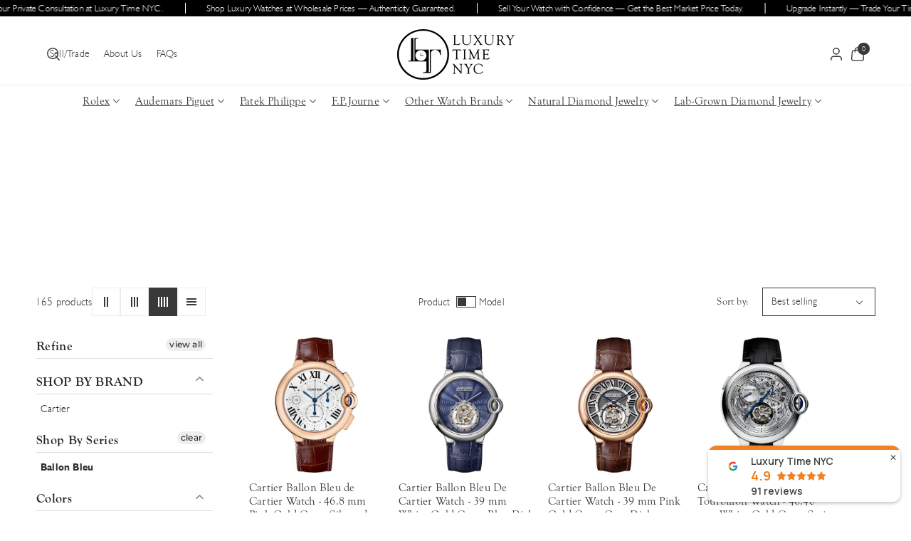

--- FILE ---
content_type: text/css
request_url: https://luxurytimenyc.com/cdn/shop/t/25/assets/component-facets.css?v=5865581482263994171765210401
body_size: 3839
content:
input[type=checkbox].switch{-webkit-appearance:none;appearance:none;height:16px;width:28px;padding:1px;margin-right:0;border-radius:var(--inputs-radius);transition:background .2s ease-in-out;display:inline-block;opacity:1;cursor:pointer;vertical-align:middle;position:unset;border:1px solid rgba(var(--color-foreground))}.switch:after{content:"";padding:6px;background:rgba(var(--color-foreground));display:inline-block;border-radius:var(--inputs-radius);transition:transform .2s ease-in-out;box-shadow:0 1px 1px rgba(var(--color-background),.3)}.switch:checked:after{transform:translate(1.2rem)}.switch_filter span{vertical-align:middle;display:inline-block;font-weight:500}.filter_design li{display:inline-block;vertical-align:middle;position:relative}.filter_design li label svg{width:28px;height:28px}.filter_design .facet-checkbox input[type=checkbox],.filter_design .mobile-facets__label input[type=checkbox]{width:29px;height:29px;border-radius:var(--inputs-radius);transition:var(--duration-medium) ease;box-shadow:0 0 0 0 transparent inset}.filter_design .swatch-input-wrapper .swatch{transition:var(--duration-medium) ease;box-shadow:0 0 0 0 transparent inset}.filter_design .facet-checkbox input[type=checkbox]:checked,.filter_design .facet-checkbox input[type=checkbox]:hover,.filter_design .facet-checkbox input[type=checkbox] svg:hover,.filter_design .mobile-facets__label input[type=checkbox]:checked,.filter_design .mobile-facets__label input[type=checkbox]:hover,.filter_design .mobile-facets__label input[type=checkbox] svg:hover,.filter_design .swatch-input-wrapper:hover .swatch,.filter_design .swatch-input-wrapper input[type=checkbox]:checked+label .swatch,.facets-layout-grid input[type=checkbox]:checked+label .swatch,.facets-layout-list--swatch input[type=checkbox]:checked+label .swatch{box-shadow:0 0 0 3px rgb(var(--color-background)) inset;border:1px solid rgb(var(--color-foreground))}.filter_design .facet-checkbox input[type=checkbox][value=White]:checked,.filter_design .facet-checkbox input[type=checkbox][value=White]:hover,.filter_design .facet-checkbox input[type=checkbox][value=White] svg:hover,.filter_design .mobile-facets__label input[type=checkbox][value=White]:checked,.filter_design .mobile-facets__label input[type=checkbox][value=White]:hover,.filter_design .mobile-facets__label input[type=checkbox][value=White] svg:hover,.filter_design .facet-checkbox input[type=checkbox][value=white]:checked,.filter_design .facet-checkbox input[type=checkbox][value=white]:hover,.filter_design .facet-checkbox input[type=checkbox][value=white] svg:hover,.filter_design .mobile-facets__label input[type=checkbox][value=white]:checked,.filter_design .mobile-facets__label input[type=checkbox][value=white]:hover,.filter_design .mobile-facets__label input[type=checkbox][value=white] svg:hover{box-shadow:0 0 0 3px rgb(var(--color-foreground),.2) inset}.filter_design .facet-checkbox input[type=checkbox]:checked~.icon-checkmark,.filter_design .mobile-facets__label input[type=checkbox]:checked~.icon-checkmark{display:none;background-color:transparent}.vertical_filter,.facets-container-drawer{display:flex;justify-content:space-between}.vertical_filter{margin-left:0;margin-right:0;gap:30px;max-width:calc((100% - var(--page-width))/2 + var(--page-width));max-width:unset}.facets__form{width:100%}#FacetFiltersForm.facets__form{display:flex;flex-wrap:wrap;margin-bottom:0;gap:10px;justify-content:space-between}.vertical_filter facet-filters-form{width:100%}.sorting_switcher{display:flex;gap:15px}.facet-filters.sorting .select{min-height:48px;border:1px solid rgba(var(--color-foreground),1);align-items:center;justify-content:center;min-height:40px;border-radius:var(--inputs-radius)}.facets__form-vertical .active-facets-desktop,.facets__disclosure-vertical{border-bottom:1px solid rgba(var(--color-foreground),.1)}.button_switcher{display:flex;align-items:center;justify-content:center;gap:10px}.button_switcher svg{fill:rgba(var(--color-foreground))}.button_switcher .list_grid{min-width:40px;min-height:40px;text-align:center;cursor:pointer;display:flex;justify-content:center;align-items:center;border:1px solid rgba(var(--color-foreground),.1);padding:1px 3px;border-radius:calc(var(--buttons-radius)* 1 / 2);background:rgb(var(--color-background))}.button_switcher .list_grid.active{background:rgb(var(--color-button))}.button_switcher .list_grid.active svg{fill:rgba(var(--color-button-text));color:rgba(var(--color-button-text))}.facets__form .facets__summary{margin-bottom:0}.facets__form .facets__wrapper{align-self:center}.facets__form .facets__heading{margin:0 2rem 0 0}.facets-container{display:grid;grid-template-columns:repeat(2,auto);grid-template-rows:repeat(2,auto)}.active-facets-mobile{margin-bottom:1rem}.mobile-facets__list{overflow-y:auto;padding-bottom:10px}.mobile-facets__list.filter_design{overflow-x:unset}@media screen and (min-width: 768px){.facets-container>*+*{margin-top:0}}.facet-filters{align-items:center;display:flex;grid-column:2;grid-row:1}.facets__form .facet-filters{grid-column:-1}.all_drawer+facet-filters-form:has(.active-facets){margin-top:10px}.all_drawer+facet-filters-form:has(.active-facets):has(facet-remove:only-child){margin-top:0}@media screen and (min-width: 992px){.facets-vertical{display:flex}.facets-vertical .active-facets__button{padding:0;margin-bottom:0;margin-right:1rem}.facets-vertical .active-facets__button-remove{padding:0 1rem 1rem}.facets-vertical .active-facets facet-remove:last-of-type{margin-bottom:1rem}.vertical_sticky_filter .all_vertical{display:block;position:sticky;top:9rem}}.image_wrapper img{object-fit:fill;height:100%;width:100%}.image_wrapper{height:20px;width:20px}.facet-filters__label{display:block;color:rgba(var(--color-foreground),1);font-size:1.4rem;margin:0 2rem 0 0}.collection_title_wrapper{display:flex;align-items:center;gap:7px}.facet-filters__summary{display:flex;align-items:center;justify-content:space-between;font-size:1.4rem;cursor:pointer;height:4.5rem;padding:0 1.5rem;min-width:25rem;margin-top:2.4rem;border:.1rem solid rgba(var(--color-foreground),.55)}.facet-filters__summary:after{position:static}.facet-filters__field{align-items:center;display:flex;flex-grow:1;justify-content:flex-end}.facet-filters__field .select{width:215px}.facet-filters__field .select:after,.facet-filters__field .select:before,.mobile-facets__sort .select:after,.mobile-facets__sort .select:before{content:none}.facet-filters__field .select__select,.mobile-facets__sort .select__select{min-width:auto;min-height:auto;transition:none}.facet-filters button{margin-left:2.5rem}.facet-filters__sort{background-color:transparent;border:0;font-size:1.4rem;height:auto;line-height:calc(1 + .5 / var(--font-body-scale));margin:0;padding:8px 36px 9px 12px;color:rgb(var(--color-foreground))}.facet-filters__sort+.icon-caret{right:15px}@media screen and (forced-colors: active){.facet-filters__sort{border:none}}.facet-filters__sort,.facet-filters__sort:hover{box-shadow:none;filter:none;transition:none}.mobile-facets__sort .select__select:focus-visible,.mobile-facets__sort .select__select.focused,.facet-filters__sort:focus-visible,.facet-filters__sort.focused{outline:.1rem solid rgba(var(--color-foreground),.5);outline-offset:.1rem;box-shadow:none}.facet-filters__sort:focus-visible{outline:.1rem solid rgba(var(--color-foreground),.5);box-shadow:0 0 0 .3rem rgb(var(--color-background)),0 0 0 .5rem rgba(var(--color-foreground),.5),0 0 .5rem .4rem rgba(var(--color-foreground),.3);border-radius:var(--inputs-radius)}.facets{display:flex;grid-column-start:span 2;flex-wrap:wrap;gap:10px;justify-content:space-between;align-items:center}.facets__form{display:grid;gap:0 3.5rem;grid-template-columns:1fr max-content max-content}.facets__wrapper{align-items:center;align-self:flex-start;grid-column:1;grid-row:1;display:flex;flex-wrap:wrap;gap:10px}.facets__heading{display:block;color:rgba(var(--color-foreground),.85);font-size:calc(var(--font-body-scale) * 16px);margin:-1.5rem 2rem 0 0;font-weight:var(--font-body-weight-medium)}.facets__reset{margin-left:auto}.facets__disclosure{margin-right:3.5rem}.all_horizontal .facets__disclosure{margin-right:1.5rem}.facets__summary{color:rgba(var(--color-foreground));font-size:calc(var(--font-body-scale) * 14px);padding:0 1.75rem 0 0;margin-bottom:1.5rem;text-transform:capitalize}.facets__disclosure fieldset{padding:0;margin:0;border:0}.facets__disclosure[open] .facets__summary,.facets__summary:hover{color:rgb(var(--color-foreground))}.facets__disclosure[open] .facets__display,.facets__disclosure-vertical[open] .facets__display-vertical{animation:animateMenuOpen var(--duration-default) ease}.facets__and-helptext{color:rgba(var(--color-foreground),.5);font-size:calc(var(--font-heading-scale) * 1.2rem);line-height:calc(var(--font-heading-scale) * 1.2rem)}@media only screen and (min-width: 768px){.facets__and-helptext{font-size:calc(var(--font-heading-scale) * 1.3rem);line-height:calc(var(--font-heading-scale) * 1.3rem)}}.facets__disclosure .facets__and-helptext,.facets__disclosure-vertical .facets__and-helptext{display:none}.facets__disclosure[open] .facets__and-helptext,.facets__disclosure-vertical[open] .facets__and-helptext{display:block}.disclosure-has-popup[open]>.facets__summary:before{z-index:2}.facets__summary>span{line-height:calc(1 + .3 / var(--font-body-scale))}.facets__summary .icon-caret{right:0}.facets__display{border:1px solid rgba(var(--color-foreground),.08);border-radius:var(--popup-radius);background-color:rgb(var(--color-background));position:absolute;top:calc(100% + .5rem);left:-1.2rem;width:31rem;max-height:30rem;overflow-y:auto}.facets__header{border-bottom:1px solid rgba(var(--color-foreground),.2);padding:1.5rem 2rem;display:flex;justify-content:space-between;font-size:1.4rem;position:sticky;top:0;background-color:rgb(var(--color-background));z-index:6}.facets__header facet-remove{align-self:center}.facets__list{padding:.5rem 2rem}.facets-layout-grid{display:grid;grid-template-columns:repeat(3,1fr);text-align:center;padding:2rem 2.4rem;gap:3rem 1rem}.facets-layout-grid.facets__list--vertical{padding:1rem 0}.facets__item{display:flex;align-items:center}.facets-layout-grid>*{align-items:flex-start}.facets__item label,.facets__item input[type=checkbox],.mobile-facets__item input[type=checkbox]{cursor:pointer;transition:var(--duration-medium) ease}.facet-checkbox{padding:6px 0;flex-grow:1;position:relative;display:flex;word-break:break-word}:is(.facets__label:hover,.facets__label.active,.facets__label:has(:focus-visible)){color:rgb(var(--color-link-hover))}.facet-checkbox input[type=checkbox]{position:absolute;opacity:1;width:18px;height:18px;top:.7rem;left:0;z-index:-1;margin:0;appearance:none;-webkit-appearance:none;background-position:50%;background-size:cover;border:1px solid rgba(var(--color-foreground),.1)}.facets__visual-display-wrapper{display:flex;justify-content:center;flex-shrink:0}.filter_design.facets-layout-list--swatch .facet-checkbox{padding:0}.filter_design .facet-checkbox>svg{margin-right:0}.facet-checkbox>svg{background-color:rgb(var(--color-background));margin-right:1rem;flex-shrink:0;opacity:0;transition:var(--duration-medium) ease;width:18px;height:18px}.facet-checkbox .icon-checkmark{visibility:hidden;position:absolute;left:1px;z-index:5;top:8px;opacity:1;padding:2px;width:16px;height:16px;background:rgb(var(--color-foreground));color:rgb(var(--color-background));border-radius:var(--inputs-radius)}.facet-checkbox>input[type=checkbox]:checked~.icon-checkmark{visibility:visible}.facets-layout-list--text input[type=checkbox]{position:absolute;opacity:1;width:1.6rem;height:1.6rem;top:.7rem;left:-.4rem;z-index:-1;appearance:none;-webkit-appearance:none}.facets-layout-grid input[type=checkbox],.facets-layout-list--swatch input[type=checkbox]{position:absolute;top:0;right:0;bottom:0;left:0;z-index:1;margin:0;opacity:0}.facets-layout-list--swatch .mobile-facets__label.disabled input[type=checkbox]{opacity:0}.facets-layout-list--swatch .facets__label{display:flex;align-items:center;gap:.8rem;margin-right:5px}@supports not selector(:has(a,b)){.facets__label:focus-within{color:rgba(var(--color-foreground),1)}}.facets-layout-list--text input[type=checkbox]{position:absolute;opacity:1;width:18px;height:18px;top:.7rem;left:0;z-index:-1;margin:0;appearance:none;-webkit-appearance:none;background-position:50%;background-size:cover;border:1px solid rgba(var(--color-foreground),.1);border-radius:var(--inputs-radius)}.facets-layout-grid input[type=checkbox]{position:absolute;top:0;left:0;right:0;bottom:0;width:100%;height:100%;opacity:0}@media screen and (forced-colors: active){.facet-checkbox>svg{background-color:inherit;border:.1rem solid rgb(var(--color-background))}.facet-checkbox>input[type=checkbox]:checked~.icon-checkmark{border:none}}.facet-checkbox--disabled,.mobile-facets__label--disabled{opacity:.4;pointer-events:none}.facets__price{display:flex;padding:2rem}.mobile-facets__inner .facets__price{padding:0 0 2rem}.facets__price .field+.field-currency{margin-left:2rem}.facets__price .field{align-items:center}.facets__price .field-currency{align-self:center;margin-right:.6rem}.facets__price .field__label{left:1.5rem;top:1.3rem}button.facets__button{min-height:0;margin:0 0 0 .5rem;box-shadow:none;padding-top:1.4rem;padding-bottom:1.4rem}.facets__button-no-js{transform:translateY(-.6rem)}.active-facets{display:flex;flex-wrap:wrap;width:100%;align-items:center;row-gap:10px;grid-column:1 / -1;grid-row:2}.active-facets__button{display:block;margin-right:.5rem;padding-left:.2rem;padding-right:.2rem;text-decoration:none}a.active-facets__button span{transition:none}span.active-facets__button-inner{color:rgb(var(--color-foreground));box-shadow:0 0 0 .1rem rgb(var(--color-foreground));border-radius:var(--buttons-radius);min-height:0;min-width:0;padding:.8rem 1rem;display:flex;align-items:stretch;line-height:normal;text-transform:capitalize}span.active-facets__button-inner:before,span.active-facets__button-inner:after{display:none}.active-facets__button-wrapper{align-items:center;display:flex;justify-content:center}.active-facets:has(facet-remove:only-child){display:none}.active-facets__button:hover .active-facets__button-inner{box-shadow:0 0 0 .1rem rgb(var(--color-foreground))}.active-facets__button--light .active-facets__button-inner{box-shadow:0 0 0 .1rem rgba(var(--color-foreground),.2)}.active-facets__button--light:hover .active-facets__button-inner{box-shadow:0 0 0 .1rem rgba(var(--color-foreground),.4)}a.active-facets__button:focus-visible{outline:none;box-shadow:none}@media (forced-colors: active){a.active-facets__button:focus-visible{outline:transparent solid 1px}}a.active-facets__button.focused{outline:none;box-shadow:none}a.active-facets__button:focus-visible .active-facets__button-inner{box-shadow:0 0 0 .1rem rgba(var(--color-foreground),.2),0 0 0 .2rem rgb(var(--color-background)),0 0 0 .4rem rgb(var(--color-foreground));outline:none}a.active-facets__button.focused .active-facets__button-inner{box-shadow:0 0 0 .1rem rgba(var(--color-foreground),.2),0 0 0 .2rem rgb(var(--color-background)),0 0 0 .4rem rgb(var(--color-foreground));outline:none}.active-facets__button svg{align-self:center;flex-shrink:0;margin-left:.6rem;margin-right:-.2rem;pointer-events:none;width:1.2rem}.active-facets facet-remove:only-child{display:none}.facets-vertical .active-facets .active-facets-vertical-filter:only-child>facet-remove{display:none}.facets-vertical .active-facets-vertical-filter{display:flex;width:100%;justify-content:space-between}.facets-vertical .active-facets-vertical-filter .active-facets__button-wrapper{padding-top:0;display:flex;align-items:flex-start}.facets-vertical .active-facets__button{margin-top:0}.active-facets__button.disabled,.mobile-facets__clear.disabled{pointer-events:none}.mobile-facets__clear-wrapper{align-items:center;display:flex;justify-content:center}.mobile-facets__clear-wrapper .button{width:100%}.mobile-facets{position:fixed;top:0;left:0;right:0;bottom:0;z-index:100;pointer-events:none;word-break:break-word}.mobile-facets__disclosure{display:flex}.mobile-facets__wrapper{margin-left:0;display:flex}.mobile-facets__wrapper .disclosure-has-popup[open]>summary:before{height:100vh;z-index:3}.mobile-facets__inner{width:calc(100% - 5rem);margin-left:auto;height:100%;overflow-y:auto;pointer-events:all;transition:var(--duration-long) ease-in-out;max-width:55rem;display:flex;flex-direction:column;border-color:rgba(var(--color-foreground),.08);border-style:solid;border-width:0;border-radius:var(--popup-radius) 0 0 var(--popup-radius);transform:translate(105vw)}.menu-opening .mobile-facets__inner{transform:translate(0)}.mobile-facets__open-wrapper:before{content:"";position:fixed;cursor:default;width:100%;height:100%;top:0;left:0;background:rgba(var(--color-foreground),.5);-webkit-backdrop-filter:blur(5px);backdrop-filter:blur(5px);opacity:0;visibility:hidden;z-index:3;transition:visibility var(--duration-medium) ease-in-out,opacity var(--duration-medium) ease-in-out}.mobile-facets__disclosure.menu-opening>.mobile-facets__open-wrapper:before{visibility:visible;opacity:1;cursor:url(./close.svg),pointer}.mobile-facets__details:first-child{border-top:none}.mobile-facets__details{border-top:1px solid rgba(var(--color-foreground),.1);margin-left:3rem;margin-right:3rem}.mobile-facets__header *{color:rgba(var(--color-button-text))}.mobile-facets__header{border-bottom:.1rem solid rgba(var(--color-foreground),.08);background:rgba(var(--color-button));padding:3rem;display:flex;position:sticky;top:0;z-index:2}.mobile-facets__header-inner{flex-grow:1;position:relative}.mobile-facets__heading{font-size:calc(var(--font-body-scale)* 24px);margin:0;font-family:var(--font-body-family);font-style:var(--font-body-style);font-weight:var(--font-body-weight);letter-spacing:var(--font-body-spacing);display:flex;justify-content:space-between;align-items:center}.mobile-facets__heading>span{vertical-align:middle}.mobile-facets__heading span~svg{min-width:18px;width:18px;height:18px;margin-left:10px;fill:rgb(var(--color-foreground))}.mobile-facets__count{font-size:1.3rem;margin:0;flex-grow:1}.mobile-facets__open-wrapper{display:inline-block}.mobile-facets__open{border:1px solid rgba(var(--color-foreground),1);align-items:center;padding:0 12px;min-width:90px;min-height:40px;display:flex;justify-content:center;border-radius:calc(var(--inputs-radius)* 1 / 2)}.mobile-facets__open-label{display:flex;align-items:center;gap:10px;letter-spacing:normal}.mobile-facets__open:hover line,.mobile-facets__open:hover circle{stroke:rgb(var(--color-link))}.mobile-facets__open line,.mobile-facets__open circle{stroke:rgba(var(--color-link),var(--alpha-link))}.mobile-facets__close{display:none;opacity:0}.mobile-facets__close svg{width:2.2rem}details.menu-opening .mobile-facets__close{display:flex;opacity:1}details.menu-opening .mobile-facets__close svg{margin:0}.mobile-facets__close-button{align-items:center;background-color:transparent;font-size:1.4rem;font:inherit;letter-spacing:inherit;margin-top:1.5rem;padding:1.2rem 2.6rem;text-decoration:none;display:grid;grid-template-columns:min-content 1fr;text-align:start}.mobile-facets__close-button>.facets__and-helptext{grid-column-start:2}.mobile-facets__close-button .icon-arrow{transform:rotate(180deg);margin-right:1rem}.mobile-facets__main{padding:1rem 0 0;max-height:60vh;max-height:100vh;overflow:auto;position:relative;z-index:1;flex-grow:1;display:flex;flex-direction:column;overflow-y:auto}.mobile-facets__details[open] .icon-caret{transform:rotate(180deg)}.mobile-facets__highlight{position:absolute;top:0;left:0;right:0;bottom:0;display:block;opacity:0;visibility:hidden}.filter_design .mobile-facets__highlight{background-color:transparent}.mobile-facets__checkbox:checked+.mobile-facets__highlight{opacity:1;visibility:visible}.mobile-facets__summary{padding:1.5rem 0}.mobile-facets__summary svg{margin-left:auto;fill:rgba(var(--color-foreground));right:0}.mobile-facets__summary>div{display:flex;align-items:center;font-size:calc(var(--font-body-scale)* 16px);font-weight:var(--font-body-weight-medium)}.js .menu-drawer__submenu .mobile-facets__submenu{overflow-y:auto}.js .mobile-facets .submenu-open{visibility:hidden}.mobile-facets__item{position:relative}input.mobile-facets__checkbox{position:absolute;opacity:1;width:18px;height:18px;top:15px;left:0;z-index:-1;margin:0;appearance:none;-webkit-appearance:none;background-position:50%;background-size:cover;border:1px solid rgba(var(--color-foreground),.1)}.mobile-facets__label{padding:6px 0;width:100%;transition:background-color .2s ease;word-break:break-word;display:flex;cursor:pointer}.filter_design .mobile-facets__label{cursor:pointer}.facets-layout-list--text:not(.mobile-facets__list).filter_design{display:flex;flex-wrap:wrap;column-gap:10px}.filter_design.facets-layout-list--swatch .mobile-facets__label{padding:0}.mobile-facets__label>svg{background-color:rgb(var(--color-background));margin-right:.5rem;flex-shrink:0;opacity:0;transition:var(--duration-medium) ease;width:18px;height:18px}.mobile-facets__label .icon-checkmark{visibility:hidden;z-index:5;position:absolute;left:1px;top:.8rem;opacity:1;width:16px;height:16px;background:rgb(var(--color-foreground));color:rgb(var(--color-background));padding:2px;border-radius:var(--inputs-radius)}.mobile-facets__label>input[type=checkbox]:checked~.icon-checkmark{visibility:visible}.mobile-facets__arrow,.mobile-facets__summary .icon-caret{margin-left:auto;display:block}.mobile-facets__footer{border-top:.1rem solid rgba(var(--color-foreground),.08);padding:2rem;bottom:0;position:sticky;display:flex;z-index:5;margin-top:auto;background-color:rgb(var(--color-background));background:var(--gradient-background)}.mobile-facets__footer>*+*{margin-left:1rem}.mobile-facets__footer>*{width:50%}.mobile-facets__footer noscript .button{width:100%}.mobile-facets__sort{display:flex;justify-content:space-between}.mobile-facets__sort label{flex-shrink:0}.mobile-facets__sort .select{width:auto}.mobile-facets__sort .select__select{background-color:transparent;border-radius:0;box-shadow:none;filter:none;margin-left:.5rem;margin-right:.5rem;padding-left:.5rem;padding-right:2.5rem;border-radius:var(--inputs-radius)}.product-count{align-self:center;position:relative;text-align:right}.product-count__text{margin:0}#ProductCountDesktop.loading,#ProductCount.loading{visibility:hidden}.facets-vertical-sort .product-count__text{position:relative}.product-count .loading__spinner,.product-count-vertical .loading__spinner{position:absolute;padding-top:.6rem;right:50%;top:50%;transform:translate(50%,-50%);width:1.8rem}.product-count-vertical{display:flex;align-items:center;gap:15px}.facets-vertical .facet-checkbox input[type=checkbox],.mobile-facets__label input.mobile-facets__checkbox[type=checkbox]{z-index:0}.enable_image_switch .product-grid-container.model-image .media.media--hover-effect>img+img,.enable_image_switch .product-grid-container.model-image .media.media--hover-effect>img:only-child{opacity:1;visibility:visible;transform:scale(1)}.enable_image_switch .product-grid-container.model-image .media.media--hover-effect:hover>img+img,.enable_image_switch .product-grid-container.model-image .media.media--hover-effect>img{opacity:0;visibility:hidden}.enable_image_switch .product-grid-container.model-image .media.media--hover-effect:hover>img{visibility:visible;opacity:1}.model-image .media.media--hover-effect:hover>img{opacity:1}.display_mobile_drawer{gap:10px}.collection_wrapper{display:flex;flex-wrap:wrap;align-items:center;gap:10px;margin-bottom:20px}.all_horizontal .active-facets,.all_horizontal .facets__wrapper{width:100%;margin-bottom:10px}.facets-container-drawer{display:flex;flex-flow:row wrap;align-items:center;gap:15px}.facets-vertical-form,.facets-vertical-sort{gap:10px;display:flex;flex-wrap:wrap;justify-content:space-between;align-items:center;height:100%}.mobile-facets__label.disabled input,.mobile-facets__label.disabled,.facet-checkbox.disabled input,.facet-checkbox.disabled{cursor:no-drop;opacity:.5}@media screen and (min-width: 1400px){.min-large-hide{display:none}}@media screen and (max-width: 1399px){.vertical_filter{flex-wrap:wrap;gap:20px}.max-large-hide{display:none}.collection_wrapper.min-large-hide{margin-bottom:20px}.facet-filters__field .select{width:unset}}@media screen and (max-width: 991px){.button_switcher .list_grid{min-width:30px;min-height:30px}.button_switcher .list_grid.active_mobile svg{fill:rgba(var(--color-button-text));color:rgba(var(--color-button-text))}.button_switcher .list_grid.active_mobile:not(.active),.button_switcher .list_grid.active{background:rgb(var(--color-button))}.collection_wrapper.min-large-hide{margin-bottom:10px}.vertical_filter{gap:10px}.text-body{font-size:12px}.facets-container-drawer,.facets,.collection_wrapper,.display_mobile_drawer{gap:10px}.facets__form{gap:0 1.5rem}.facets-vertical .active-facets{margin-bottom:20px}.facets_close.mobile-facets__open-wrapper{left:0}.active-facets__button-remove{margin:0;padding:0 0rem 0 1.2rem}.active-facets__button-wrapper{padding-top:0}.facets-container{column-gap:1rem}.all_horizontal.facets-container{gap:1rem}.mobile-facets__details{margin-left:2rem;margin-right:2rem}.mobile-facets__header{padding:1rem 2rem}.mobile-facets__summary{padding:1rem 0}}@media screen and (min-width: 768px){.all_vertical .display_mobile_drawer{display:none}.facets-wrap-vertical{border:none;padding-left:0}.facets__form-vertical{display:flex;flex-direction:column;width:28rem}.facets-vertical .facets__summary{margin-top:1.5rem;margin-bottom:1.5rem;font-size:calc(var(--font-body-scale) * 16px);font-weight:var(--font-body-weight-semibold)}.facets__heading--vertical{margin:0 0 1.5rem;font-size:calc(var(--font-body-scale) * 20px);font-weight:var(--font-body-weight-semibold)}.facets__header-vertical{padding:0rem 2rem 1.5rem 0;font-size:1.4rem}.facets__display-vertical{padding-bottom:1rem}.facets-vertical .facets-wrapper{padding-right:3rem}.facets-vertical .product-grid-container{width:100%}.product-count-vertical{position:relative}.facets-vertical .active-facets__button-wrapper{margin-bottom:2rem}.facets-vertical .facets__price{padding:.5rem .5rem .5rem 0}.facets-vertical .facets__price .field:last-of-type{margin-left:1rem}.facets-vertical .active-facets{margin:0;align-items:flex-start}.facets__disclosure-vertical[open] .facets__summary .icon-caret{transform:rotate(180deg)}.facets-container-drawer .facets-pill{width:100%}.facets-container-drawer .facets__form{display:block;margin-bottom:0;width:100%}}@media screen and (min-width: 768px) and (max-width: 991px){.facets__form-vertical{width:20rem}.facets__disclosure{margin-right:1.5rem}}@media (max-width: 767px){.facets-container-drawer,.facets,.display_mobile_drawer{column-gap:5px}.collection_wrapper{gap:5px}}
/*# sourceMappingURL=/cdn/shop/t/25/assets/component-facets.css.map?v=5865581482263994171765210401 */


--- FILE ---
content_type: text/javascript
request_url: https://luxurytimenyc.com/cdn/shop/t/25/assets/product-info.js?v=102841126199888425091765210401
body_size: 3625
content:
typeof window.tabKeyPressed>"u"&&(window.tabKeyPressed=!1,window.addEventListener("keydown",e=>{e.key==="Tab"&&(window.tabKeyPressed=!0)}),window.addEventListener("mousedown",()=>{window.tabKeyPressed=!1}),window.addEventListener("touchstart",()=>{window.tabKeyPressed=!1})),customElements.get("product-info")||customElements.define("product-info",class extends HTMLElement{quantityInput=void 0;quantityForm=void 0;onVariantChangeUnsubscriber=void 0;cartUpdateUnsubscriber=void 0;abortController=void 0;pendingRequestUrl=null;preProcessHtmlCallbacks=[];postProcessHtmlCallbacks=[];constructor(){super(),this.quantityInput=this.querySelector(".quantity__input")}initSwiper(){this.querySelector(`.innerswipe .cardinner_slide-${this.dataset.section}-${this.dataset.productId}`)&&new Swiper(`.innerswipe .cardinner_slide-${this.dataset.section}-${this.dataset.productId}`,{spaceBetween:50,pagination:{el:`.innerswipe .cardinner_slide-${this.dataset.section}-${this.dataset.productId} .swiper-pagination`,clickable:!0},nested:!0}),this.querySelector(`header-drawer .cardinner_slide-${this.dataset.section}-${this.dataset.productId}`)&&new Swiper(`header-drawer .cardinner_slide-${this.dataset.section}-${this.dataset.productId}`,{spaceBetween:50,pagination:{el:`header-drawer .cardinner_slide-${this.dataset.section}-${this.dataset.productId} .swiper-pagination`,clickable:!0},nested:!0})}connectedCallback(){this.initializeProductSwapUtility(),this.onVariantChangeUnsubscriber=subscribe(PUB_SUB_EVENTS.optionValueSelectionChange,this.handleOptionValueChange.bind(this)),this.initQuantityHandlers(),this.dispatchEvent(new CustomEvent("product-info:loaded",{bubbles:!0}));const variant=this.getSelectedVariant(this);this.dataset.layout=="card"&&this.updateCardMedia(variant?.featured_media?.id),this.initSwiper()}addPreProcessCallback(callback){this.preProcessHtmlCallbacks.push(callback)}initQuantityHandlers(){this.quantityInput&&(this.quantityForm=this.querySelector(".product-form__quantity"),this.quantityForm&&(this.setQuantityBoundries(),this.dataset.originalSection||(this.cartUpdateUnsubscriber=subscribe(PUB_SUB_EVENTS.cartUpdate,this.fetchQuantityRules.bind(this)))))}disconnectedCallback(){this.onVariantChangeUnsubscriber(),this.cartUpdateUnsubscriber?.()}initializeProductSwapUtility(){this.preProcessHtmlCallbacks.push(html=>html.querySelectorAll(".scroll-trigger").forEach(element=>element.classList.add("scroll-trigger--cancel"))),this.postProcessHtmlCallbacks.push(newNode=>{window?.Shopify?.PaymentButton?.init(),window?.ProductModel?.loadShopifyXR()})}handleOptionValueChange({data:{event,target,selectedOptionValues}}){if(!this.contains(event.target))return;this.resetProductFormState();const productUrl=target.dataset.productUrl||this.pendingRequestUrl||this.dataset.url;this.pendingRequestUrl=productUrl;const shouldSwapProduct=this.dataset.url!==productUrl,shouldFetchFullPage=this.dataset.updateUrl==="true"&&shouldSwapProduct&&this.dataset.layout!="card";this.renderProductInfo({requestUrl:this.buildRequestUrlWithParams(productUrl,selectedOptionValues,shouldFetchFullPage),targetId:target.id,callback:shouldSwapProduct&&this.dataset.layout!="card"?this.handleSwapProduct(productUrl,shouldFetchFullPage):this.handleUpdateProductInfo(productUrl),focusId:target.dataset.optionValueId})}resetProductFormState(){const productForm=this.productForm;productForm?.toggleSubmitButton(!0),productForm?.handleErrorMessage()}handleSwapProduct(productUrl,updateFullPage){return html=>{this.productModal?.remove();const selector=updateFullPage?"product-info[id^='MainProduct']":"product-info",variant=this.getSelectedVariant(html.querySelector(selector));this.updateURL(productUrl,variant?.id),updateFullPage?(document.querySelector("head title").innerHTML=html.querySelector("head title").innerHTML,HTMLUpdateUtility.viewTransition(document.querySelector("main"),html.querySelector("main"),this.preProcessHtmlCallbacks,this.postProcessHtmlCallbacks)):HTMLUpdateUtility.viewTransition(this,html.querySelector("product-info"),this.preProcessHtmlCallbacks,this.postProcessHtmlCallbacks)}}renderProductInfo({requestUrl,targetId,callback,focusId}){this.abortController?.abort(),this.abortController=new AbortController,fetch(requestUrl,{signal:this.abortController.signal}).then(response=>response.text()).then(responseText=>{if(this.pendingRequestUrl=null,this.dataset.layout=="card"){var wc_forloop_index=parseInt(document.querySelector(`#${targetId}`).getAttribute("data-forloop-index"));const originalHtml=new DOMParser().parseFromString(responseText,"text/html"),html=originalHtml.getElementById(this.id)?originalHtml.getElementById(this.id):originalHtml;wc_forloop_index>=0&&html.querySelectorAll(".wc_selector_operation").forEach(function(self,index){self.setAttribute("data-forloop-index",wc_forloop_index);var wc_name_attr=self.getAttribute("name");self.setAttribute("name",wc_name_attr+wc_forloop_index)}),callback(html)}else{const html=new DOMParser().parseFromString(responseText,"text/html");html.tagNam=="PRODUCT-INFO"?html.setAttribute("data-update-url","false"):html.querySelector("product-info")&&this.dataset.isQuickView&&(html.querySelector("product-info").setAttribute("data-update-url","false"),html.querySelector("product-info").setAttribute("data-is-quick-view","true")),callback(html)}}).then(()=>{tabKeyPressed&&(this.dataset.layout!="card"?document.querySelector(`#${targetId}`)?.focus():document.querySelector('input[data-option-value-id="'+focusId+'"]')?.focus())}).catch(error=>{error.name==="AbortError"?console.log("Fetch aborted by user"):console.error(error)})}getSelectedVariant(productInfoNode){const selectedVariant=productInfoNode.querySelector("variant-selects [data-selected-variant]")?.innerHTML||productInfoNode.querySelector("color-swatch [data-selected-variant]")?.innerHTML;return selectedVariant?JSON.parse(selectedVariant):null}buildRequestUrlWithParams(url,optionValues,shouldFetchFullPage=!1){const params=[];return!shouldFetchFullPage&&params.push(`section_id=${this.dataset.originalSection}`),optionValues.length&&params.push(`option_values=${optionValues.join(",")}`),`${url}${url.indexOf("?")>=0?"&":"?"}${params.join("&")}`}updateOptionValues(html){const variantSelects=html.querySelector("variant-selects");variantSelects&&HTMLUpdateUtility.viewTransition(this.variantSelectors,variantSelects,this.preProcessHtmlCallbacks)}updateCardVendor(vendorName){const card=this.closest(".card")||this.querySelector(".card");if(!card)return;const vendorElement=card.querySelector(".card_vendor");vendorElement&&(vendorElement.textContent=vendorName)}updateCardProductType(productType){const productTypeElement=this.querySelector(".card_type");productTypeElement&&(productTypeElement.textContent=productType)}updateCardTitle(productTitle){const productTitleElement=this.querySelector(".full-unstyled-link");productTitleElement&&(productTitleElement.textContent=productTitle)}handleUpdateProductInfo(productUrl){return html=>{const variant=this.getSelectedVariant(html),vendorName=html.querySelector(".card_vendor")?.textContent;vendorName?this.updateCardVendor(vendorName):this.updateCardVendor("");const productType=html.querySelector(".card_type")?.textContent;productType?this.updateCardProductType(productType):this.updateCardProductType("");const productTitle=html.querySelector(".full-unstyled-link")?.textContent;if(productTitle&&this.updateCardTitle(productTitle),this.dataset.layout=="card"&&(this.dataset.url!=productUrl&&(html.querySelectorAll(".product__media-item").forEach(mediaItem=>{mediaItem.dataset.mediaId=this.replaceStringBeforeLastDash(mediaItem.dataset.mediaId,`${this.dataset.section}-${this.dataset.productId}`)}),this.querySelector(".card__media").innerHTML=html.querySelector(".card__media").innerHTML),this.dataset.url=productUrl),this.pickupAvailability?.update(variant),this.updateOptionValues(html),this.updateURL(productUrl,variant?.id),this.updateVariantInputs(variant?.id),!variant){this.setUnavailable();return}variant.id&&this.dataset.isQuickView&&this.querySelector('input.product-variant-id[name="id"]').setAttribute("value",variant.id),this.updateMedia(html,variant?.featured_media?.id);const updateSourceFromDestination=(id,shouldHide=source=>!1)=>{const source=html.querySelector(`#${id}-${this.sectionId}`);var main_url_1=`#${id}-${this.dataset.section}`,main_url_2=`#${id}-quickadd-${this.dataset.section}`;const destination=this.querySelector(main_url_1)?this.querySelector(main_url_1):this.querySelector(main_url_2);source&&destination&&(destination.innerHTML=source.innerHTML,destination.classList.toggle("hidden",shouldHide(source)))};updateSourceFromDestination("price");const stickyCart=document.querySelector(".sticky_pro_page");if(stickyCart){const sectionId=stickyCart.dataset.sectionId,stickyCartPrice=stickyCart.querySelector(`#price-${sectionId}`);if(stickyCartPrice){const newPrice=html.querySelector(`#price-${this.sectionId}`)?.innerHTML;newPrice&&(stickyCartPrice.innerHTML=newPrice)}}if(updateSourceFromDestination("Sku",({classList})=>classList.contains("hidden")),updateSourceFromDestination("Inventory",({innerText})=>innerText===""),updateSourceFromDestination("Volume"),updateSourceFromDestination("badge",({innerText})=>innerText===""),updateSourceFromDestination("Price-Per-Item",({classList})=>classList.contains("hidden")),this.updateQuantityRules(this.sectionId,html),this.querySelector(`#Quantity-Rules-${this.dataset.section}`)?this.querySelector(`#Quantity-Rules-${this.dataset.section}`)?.classList.remove("hidden"):this.querySelector(`#Quantity-Rules-quickadd-${this.dataset.section}`)?.classList.remove("hidden"),this.querySelector(`#Volume-Note-${this.dataset.section}`)?this.querySelector(`#Volume-Note-${this.dataset.section}`)?.classList.remove("hidden"):this.querySelector(`#Volume-Note-quickadd-${this.dataset.section}`)?.classList.remove("hidden"),html.querySelector(`#ProductSubmitButton-${this.sectionId}`))html.querySelectorAll(".product-form__input.product-form__input--pill, .product-form__input.product-form__input--swatch, .product_form_input.product-form__input, .product-form__input.product-form__input--dropdown").forEach(function(self,index){let radioCheckedValue=self.querySelector('input[type="radio"]:checked');if(radioCheckedValue&&radioCheckedValue.getAttribute("value")!==variant.options[index]&&(fullSelected=0),self.querySelector("select")){var selectedValue=self.querySelector("select").selectedOptions[0].getAttribute("value");selectedValue!==variant.options[index]&&(fullSelected=0)}}),fullSelected==0?this.productForm?.toggleSubmitButton(!0,window.variantStrings.unavailable):this.productForm?.toggleSubmitButton(html.querySelector(`#ProductSubmitButton-${this.sectionId}`)?.hasAttribute("disabled")??!0,window.variantStrings.soldOut);else{var fullSelected=1;html.querySelectorAll(".product-form__input.product-form__input--pill, .product_form_input.product-form__input").forEach(function(self,index){if(self.querySelector('input[type="radio"]:checked')&&self.querySelector('input[type="radio"]:checked').getAttribute("value")!==variant.options[index]&&(fullSelected=0),self.querySelector("select")){var selectedValue=self.querySelector("select").selectedOptions[0].getAttribute("value");selectedValue!==variant.options[index]&&(fullSelected=0)}}),fullSelected==0?this.productForm?.toggleSubmitButton(!0,window.variantStrings.unavailable):this.productForm?.toggleSubmitButton(html.querySelector(`#ProductSubmitButton-quickadd-${this.sectionId}`)?.hasAttribute("disabled")??!0,window.variantStrings.soldOut)}publish(PUB_SUB_EVENTS.variantChange,{data:{sectionId:this.sectionId,html,variant}})}}updateVariantInputs(variantId){const selecter=this.dataset.layout=="card"?this.dataset.section+"-"+this.dataset.productId:this.dataset.section;this.querySelectorAll(`#product-form-${selecter}, #product-form-installment-${selecter}`).forEach(productForm=>{const input=productForm.querySelector('input[name="id"]');input.value=variantId??"",input.dispatchEvent(new Event("change",{bubbles:!0}))})}updateURL(url,variantId){this.querySelector("share-button")?.updateUrl(`${window.shopUrl}${url}${variantId?`?variant=${variantId}`:""}`),this.dataset.updateUrl!=="false"&&window.history.replaceState({},"",`${url}${variantId?`?variant=${variantId}`:""}`)}setUnavailable(){this.productForm?.toggleSubmitButton(!0,window.variantStrings.unavailable);const selectors=["price","Inventory","Sku","Price-Per-Item","Volume-Note","Volume","Quantity-Rules"].map(id=>`#${id}-${this.dataset.section}`).join(", ");this.querySelectorAll(selectors).forEach(({classList})=>classList.add("hidden"))}updateCardMedia(variantFeaturedMediaId){if(!variantFeaturedMediaId)return;const card=this.closest(".card")||this.querySelector(".card"),newMedia=card.querySelector(`[data-media-id="${this.dataset.section}-${this.dataset.productId}-${variantFeaturedMediaId}"]`);if(!newMedia)return;const modalContent=card.querySelector(".card__media"),parent=newMedia.parentElement;parent.firstChild!=newMedia&&parent.prepend(newMedia)}replaceStringBeforeLastDash(str,replacement){const lastDashIndex=str.lastIndexOf("-");return lastDashIndex===-1?str:replacement+str.substring(lastDashIndex)}updateMedia(html,variantFeaturedMediaId){if(variantFeaturedMediaId)if(this.dataset.layout=="card")this.updateCardMedia(variantFeaturedMediaId);else{const mediaGallerySource=this.querySelector("media-gallery ul"),mediaGalleryDestination=html.querySelector("media-gallery ul"),refreshSourceData=()=>{this.hasAttribute("data-zoom-on-hover")&&enableZoomOnHover(2);const mediaGallerySourceItems=Array.from(mediaGallerySource.querySelectorAll("li[data-media-id]")),sourceSet=new Set(mediaGallerySourceItems.map(item=>item.dataset.mediaId)),sourceMap=new Map(mediaGallerySourceItems.map((item,index)=>[item.dataset.mediaId,{item,index}]));return[mediaGallerySourceItems,sourceSet,sourceMap]};if(mediaGallerySource&&mediaGalleryDestination){let[mediaGallerySourceItems,sourceSet,sourceMap]=refreshSourceData();const mediaGalleryDestinationItems=Array.from(mediaGalleryDestination.querySelectorAll("li[data-media-id]")),destinationSet=new Set(mediaGalleryDestinationItems.map(({dataset})=>dataset.mediaId));let shouldRefresh=!1;for(let i=mediaGalleryDestinationItems.length-1;i>=0;i--)sourceSet.has(mediaGalleryDestinationItems[i].dataset.mediaId)||(mediaGallerySource.prepend(mediaGalleryDestinationItems[i]),shouldRefresh=!0);for(let i=0;i<mediaGallerySourceItems.length;i++)destinationSet.has(mediaGallerySourceItems[i].dataset.mediaId)||(mediaGallerySourceItems[i].remove(),shouldRefresh=!0);shouldRefresh&&([mediaGallerySourceItems,sourceSet,sourceMap]=refreshSourceData()),mediaGalleryDestinationItems.forEach((destinationItem,destinationIndex)=>{const sourceData=sourceMap.get(destinationItem.dataset.mediaId);sourceData&&sourceData.index!==destinationIndex&&(mediaGallerySource.insertBefore(sourceData.item,mediaGallerySource.querySelector(`li:nth-of-type(${destinationIndex+1})`)),[mediaGallerySourceItems,sourceSet,sourceMap]=refreshSourceData())})}const selector=this.dataset.isQuickView?"quickadd-":"";this.querySelector("media-gallery")?.setActiveMedia?.(`${selector}${this.dataset.section}-${variantFeaturedMediaId}`,!0);const modalContent=this.productModal?.querySelector(".product-media-modal__content"),newModalContent=html.querySelector("product-modal .product-media-modal__content");modalContent&&newModalContent&&(modalContent.innerHTML=newModalContent.innerHTML)}}setQuantityBoundries(){const data={cartQuantity:this.quantityInput.dataset.cartQuantity?parseInt(this.quantityInput.dataset.cartQuantity):0,min:this.quantityInput.dataset.min?parseInt(this.quantityInput.dataset.min):1,max:this.quantityInput.dataset.max?parseInt(this.quantityInput.dataset.max):null,step:this.quantityInput.step?parseInt(this.quantityInput.step):1};let min=data.min;const max=data.max===null?data.max:data.max-data.cartQuantity;max!==null&&(min=Math.min(min,max)),data.cartQuantity>=data.min&&(min=Math.min(min,data.step)),this.quantityInput.min=min,max?this.quantityInput.max=max:this.quantityInput.removeAttribute("max"),this.quantityInput.value=min,publish(PUB_SUB_EVENTS.quantityUpdate,void 0)}fetchQuantityRules(){const currentVariantId=this.productForm?.variantIdInput?.value;if(!currentVariantId)return;const spinner=this.querySelector(".quantity__rules-cart .loading__spinner");spinner&&spinner.classList.remove("hidden"),fetch(`${this.dataset.url}?variant=${currentVariantId}&section_id=${this.dataset.section}`).then(response=>response.text()).then(responseText=>{const html=new DOMParser().parseFromString(responseText,"text/html");this.updateQuantityRules(this.dataset.section,html)}).catch(e=>console.error(e)).finally(()=>{const spinner2=this.querySelector(".quantity__rules-cart .loading__spinner");spinner2&&spinner2.classList.add("hidden")})}updateQuantityRules(sectionId,html){if(!this.quantityInput)return;this.setQuantityBoundries();const quantityFormUpdated=html.querySelector(`#Quantity-Form-${sectionId}`),selectors=[".quantity__input",".quantity__rules",".quantity__label"];for(let selector of selectors){const current=this.quantityForm.querySelector(selector),updated=quantityFormUpdated.querySelector(selector);if(!(!current||!updated))if(selector===".quantity__input"){const attributes=["data-cart-quantity","data-min","data-max","step"];for(let attribute of attributes){const valueUpdated=updated.getAttribute(attribute);valueUpdated!==null?current.setAttribute(attribute,valueUpdated):current.removeAttribute(attribute)}}else current.innerHTML=updated.innerHTML}}get productForm(){return this.querySelector("product-form")}get productModal(){return document.querySelector(`#ProductModal-${this.dataset.section}`)}get pickupAvailability(){return this.querySelector("pickup-availability")}get variantSelectors(){return this.querySelector("variant-selects")||this.querySelector("color-swatch")}get relatedProducts(){const relatedProductsSectionId=SectionId.getIdForSection(SectionId.parseId(this.sectionId),"related-products");return document.querySelector(`product-recommendations[data-section-id^="${relatedProductsSectionId}"]`)}get quickOrderList(){const quickOrderListSectionId=SectionId.getIdForSection(SectionId.parseId(this.sectionId),"quick_order_list");return document.querySelector(`quick-order-list[data-id^="${quickOrderListSectionId}"]`)}get sectionId(){return this.dataset.originalSection||this.dataset.section}}),document.addEventListener("change",function(event){if(event.target.classList.contains("wc_selector_operation")){let closestFeature=event.target.closest(".featured_collection_home");if(!closestFeature)return;let dataId=closestFeature.getAttribute("data-id");setTimeout(()=>{closestFeature.querySelectorAll(".wc_selector_operation").forEach(radio=>{let originalName=radio.getAttribute("data-original-name")||radio.getAttribute("name");radio.setAttribute("data-original-name",originalName),radio.setAttribute("name",`${originalName}_${dataId}`)})},1e3)}});
//# sourceMappingURL=/cdn/shop/t/25/assets/product-info.js.map?v=102841126199888425091765210401
